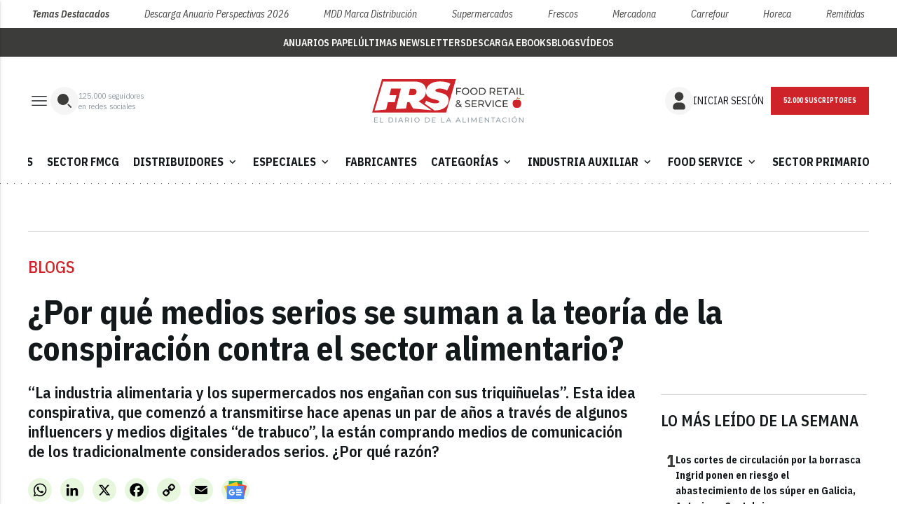

--- FILE ---
content_type: text/html; charset=utf-8
request_url: https://www.google.com/recaptcha/api2/anchor?ar=1&k=6LfGyOkrAAAAAES6Nb6hCeA77U8TXzaXH3lPdvqs&co=aHR0cHM6Ly93d3cuZm9vZHJldGFpbC5lczo0NDM.&hl=en&v=N67nZn4AqZkNcbeMu4prBgzg&size=normal&anchor-ms=20000&execute-ms=30000&cb=6kl8q1ozpwmy
body_size: 49538
content:
<!DOCTYPE HTML><html dir="ltr" lang="en"><head><meta http-equiv="Content-Type" content="text/html; charset=UTF-8">
<meta http-equiv="X-UA-Compatible" content="IE=edge">
<title>reCAPTCHA</title>
<style type="text/css">
/* cyrillic-ext */
@font-face {
  font-family: 'Roboto';
  font-style: normal;
  font-weight: 400;
  font-stretch: 100%;
  src: url(//fonts.gstatic.com/s/roboto/v48/KFO7CnqEu92Fr1ME7kSn66aGLdTylUAMa3GUBHMdazTgWw.woff2) format('woff2');
  unicode-range: U+0460-052F, U+1C80-1C8A, U+20B4, U+2DE0-2DFF, U+A640-A69F, U+FE2E-FE2F;
}
/* cyrillic */
@font-face {
  font-family: 'Roboto';
  font-style: normal;
  font-weight: 400;
  font-stretch: 100%;
  src: url(//fonts.gstatic.com/s/roboto/v48/KFO7CnqEu92Fr1ME7kSn66aGLdTylUAMa3iUBHMdazTgWw.woff2) format('woff2');
  unicode-range: U+0301, U+0400-045F, U+0490-0491, U+04B0-04B1, U+2116;
}
/* greek-ext */
@font-face {
  font-family: 'Roboto';
  font-style: normal;
  font-weight: 400;
  font-stretch: 100%;
  src: url(//fonts.gstatic.com/s/roboto/v48/KFO7CnqEu92Fr1ME7kSn66aGLdTylUAMa3CUBHMdazTgWw.woff2) format('woff2');
  unicode-range: U+1F00-1FFF;
}
/* greek */
@font-face {
  font-family: 'Roboto';
  font-style: normal;
  font-weight: 400;
  font-stretch: 100%;
  src: url(//fonts.gstatic.com/s/roboto/v48/KFO7CnqEu92Fr1ME7kSn66aGLdTylUAMa3-UBHMdazTgWw.woff2) format('woff2');
  unicode-range: U+0370-0377, U+037A-037F, U+0384-038A, U+038C, U+038E-03A1, U+03A3-03FF;
}
/* math */
@font-face {
  font-family: 'Roboto';
  font-style: normal;
  font-weight: 400;
  font-stretch: 100%;
  src: url(//fonts.gstatic.com/s/roboto/v48/KFO7CnqEu92Fr1ME7kSn66aGLdTylUAMawCUBHMdazTgWw.woff2) format('woff2');
  unicode-range: U+0302-0303, U+0305, U+0307-0308, U+0310, U+0312, U+0315, U+031A, U+0326-0327, U+032C, U+032F-0330, U+0332-0333, U+0338, U+033A, U+0346, U+034D, U+0391-03A1, U+03A3-03A9, U+03B1-03C9, U+03D1, U+03D5-03D6, U+03F0-03F1, U+03F4-03F5, U+2016-2017, U+2034-2038, U+203C, U+2040, U+2043, U+2047, U+2050, U+2057, U+205F, U+2070-2071, U+2074-208E, U+2090-209C, U+20D0-20DC, U+20E1, U+20E5-20EF, U+2100-2112, U+2114-2115, U+2117-2121, U+2123-214F, U+2190, U+2192, U+2194-21AE, U+21B0-21E5, U+21F1-21F2, U+21F4-2211, U+2213-2214, U+2216-22FF, U+2308-230B, U+2310, U+2319, U+231C-2321, U+2336-237A, U+237C, U+2395, U+239B-23B7, U+23D0, U+23DC-23E1, U+2474-2475, U+25AF, U+25B3, U+25B7, U+25BD, U+25C1, U+25CA, U+25CC, U+25FB, U+266D-266F, U+27C0-27FF, U+2900-2AFF, U+2B0E-2B11, U+2B30-2B4C, U+2BFE, U+3030, U+FF5B, U+FF5D, U+1D400-1D7FF, U+1EE00-1EEFF;
}
/* symbols */
@font-face {
  font-family: 'Roboto';
  font-style: normal;
  font-weight: 400;
  font-stretch: 100%;
  src: url(//fonts.gstatic.com/s/roboto/v48/KFO7CnqEu92Fr1ME7kSn66aGLdTylUAMaxKUBHMdazTgWw.woff2) format('woff2');
  unicode-range: U+0001-000C, U+000E-001F, U+007F-009F, U+20DD-20E0, U+20E2-20E4, U+2150-218F, U+2190, U+2192, U+2194-2199, U+21AF, U+21E6-21F0, U+21F3, U+2218-2219, U+2299, U+22C4-22C6, U+2300-243F, U+2440-244A, U+2460-24FF, U+25A0-27BF, U+2800-28FF, U+2921-2922, U+2981, U+29BF, U+29EB, U+2B00-2BFF, U+4DC0-4DFF, U+FFF9-FFFB, U+10140-1018E, U+10190-1019C, U+101A0, U+101D0-101FD, U+102E0-102FB, U+10E60-10E7E, U+1D2C0-1D2D3, U+1D2E0-1D37F, U+1F000-1F0FF, U+1F100-1F1AD, U+1F1E6-1F1FF, U+1F30D-1F30F, U+1F315, U+1F31C, U+1F31E, U+1F320-1F32C, U+1F336, U+1F378, U+1F37D, U+1F382, U+1F393-1F39F, U+1F3A7-1F3A8, U+1F3AC-1F3AF, U+1F3C2, U+1F3C4-1F3C6, U+1F3CA-1F3CE, U+1F3D4-1F3E0, U+1F3ED, U+1F3F1-1F3F3, U+1F3F5-1F3F7, U+1F408, U+1F415, U+1F41F, U+1F426, U+1F43F, U+1F441-1F442, U+1F444, U+1F446-1F449, U+1F44C-1F44E, U+1F453, U+1F46A, U+1F47D, U+1F4A3, U+1F4B0, U+1F4B3, U+1F4B9, U+1F4BB, U+1F4BF, U+1F4C8-1F4CB, U+1F4D6, U+1F4DA, U+1F4DF, U+1F4E3-1F4E6, U+1F4EA-1F4ED, U+1F4F7, U+1F4F9-1F4FB, U+1F4FD-1F4FE, U+1F503, U+1F507-1F50B, U+1F50D, U+1F512-1F513, U+1F53E-1F54A, U+1F54F-1F5FA, U+1F610, U+1F650-1F67F, U+1F687, U+1F68D, U+1F691, U+1F694, U+1F698, U+1F6AD, U+1F6B2, U+1F6B9-1F6BA, U+1F6BC, U+1F6C6-1F6CF, U+1F6D3-1F6D7, U+1F6E0-1F6EA, U+1F6F0-1F6F3, U+1F6F7-1F6FC, U+1F700-1F7FF, U+1F800-1F80B, U+1F810-1F847, U+1F850-1F859, U+1F860-1F887, U+1F890-1F8AD, U+1F8B0-1F8BB, U+1F8C0-1F8C1, U+1F900-1F90B, U+1F93B, U+1F946, U+1F984, U+1F996, U+1F9E9, U+1FA00-1FA6F, U+1FA70-1FA7C, U+1FA80-1FA89, U+1FA8F-1FAC6, U+1FACE-1FADC, U+1FADF-1FAE9, U+1FAF0-1FAF8, U+1FB00-1FBFF;
}
/* vietnamese */
@font-face {
  font-family: 'Roboto';
  font-style: normal;
  font-weight: 400;
  font-stretch: 100%;
  src: url(//fonts.gstatic.com/s/roboto/v48/KFO7CnqEu92Fr1ME7kSn66aGLdTylUAMa3OUBHMdazTgWw.woff2) format('woff2');
  unicode-range: U+0102-0103, U+0110-0111, U+0128-0129, U+0168-0169, U+01A0-01A1, U+01AF-01B0, U+0300-0301, U+0303-0304, U+0308-0309, U+0323, U+0329, U+1EA0-1EF9, U+20AB;
}
/* latin-ext */
@font-face {
  font-family: 'Roboto';
  font-style: normal;
  font-weight: 400;
  font-stretch: 100%;
  src: url(//fonts.gstatic.com/s/roboto/v48/KFO7CnqEu92Fr1ME7kSn66aGLdTylUAMa3KUBHMdazTgWw.woff2) format('woff2');
  unicode-range: U+0100-02BA, U+02BD-02C5, U+02C7-02CC, U+02CE-02D7, U+02DD-02FF, U+0304, U+0308, U+0329, U+1D00-1DBF, U+1E00-1E9F, U+1EF2-1EFF, U+2020, U+20A0-20AB, U+20AD-20C0, U+2113, U+2C60-2C7F, U+A720-A7FF;
}
/* latin */
@font-face {
  font-family: 'Roboto';
  font-style: normal;
  font-weight: 400;
  font-stretch: 100%;
  src: url(//fonts.gstatic.com/s/roboto/v48/KFO7CnqEu92Fr1ME7kSn66aGLdTylUAMa3yUBHMdazQ.woff2) format('woff2');
  unicode-range: U+0000-00FF, U+0131, U+0152-0153, U+02BB-02BC, U+02C6, U+02DA, U+02DC, U+0304, U+0308, U+0329, U+2000-206F, U+20AC, U+2122, U+2191, U+2193, U+2212, U+2215, U+FEFF, U+FFFD;
}
/* cyrillic-ext */
@font-face {
  font-family: 'Roboto';
  font-style: normal;
  font-weight: 500;
  font-stretch: 100%;
  src: url(//fonts.gstatic.com/s/roboto/v48/KFO7CnqEu92Fr1ME7kSn66aGLdTylUAMa3GUBHMdazTgWw.woff2) format('woff2');
  unicode-range: U+0460-052F, U+1C80-1C8A, U+20B4, U+2DE0-2DFF, U+A640-A69F, U+FE2E-FE2F;
}
/* cyrillic */
@font-face {
  font-family: 'Roboto';
  font-style: normal;
  font-weight: 500;
  font-stretch: 100%;
  src: url(//fonts.gstatic.com/s/roboto/v48/KFO7CnqEu92Fr1ME7kSn66aGLdTylUAMa3iUBHMdazTgWw.woff2) format('woff2');
  unicode-range: U+0301, U+0400-045F, U+0490-0491, U+04B0-04B1, U+2116;
}
/* greek-ext */
@font-face {
  font-family: 'Roboto';
  font-style: normal;
  font-weight: 500;
  font-stretch: 100%;
  src: url(//fonts.gstatic.com/s/roboto/v48/KFO7CnqEu92Fr1ME7kSn66aGLdTylUAMa3CUBHMdazTgWw.woff2) format('woff2');
  unicode-range: U+1F00-1FFF;
}
/* greek */
@font-face {
  font-family: 'Roboto';
  font-style: normal;
  font-weight: 500;
  font-stretch: 100%;
  src: url(//fonts.gstatic.com/s/roboto/v48/KFO7CnqEu92Fr1ME7kSn66aGLdTylUAMa3-UBHMdazTgWw.woff2) format('woff2');
  unicode-range: U+0370-0377, U+037A-037F, U+0384-038A, U+038C, U+038E-03A1, U+03A3-03FF;
}
/* math */
@font-face {
  font-family: 'Roboto';
  font-style: normal;
  font-weight: 500;
  font-stretch: 100%;
  src: url(//fonts.gstatic.com/s/roboto/v48/KFO7CnqEu92Fr1ME7kSn66aGLdTylUAMawCUBHMdazTgWw.woff2) format('woff2');
  unicode-range: U+0302-0303, U+0305, U+0307-0308, U+0310, U+0312, U+0315, U+031A, U+0326-0327, U+032C, U+032F-0330, U+0332-0333, U+0338, U+033A, U+0346, U+034D, U+0391-03A1, U+03A3-03A9, U+03B1-03C9, U+03D1, U+03D5-03D6, U+03F0-03F1, U+03F4-03F5, U+2016-2017, U+2034-2038, U+203C, U+2040, U+2043, U+2047, U+2050, U+2057, U+205F, U+2070-2071, U+2074-208E, U+2090-209C, U+20D0-20DC, U+20E1, U+20E5-20EF, U+2100-2112, U+2114-2115, U+2117-2121, U+2123-214F, U+2190, U+2192, U+2194-21AE, U+21B0-21E5, U+21F1-21F2, U+21F4-2211, U+2213-2214, U+2216-22FF, U+2308-230B, U+2310, U+2319, U+231C-2321, U+2336-237A, U+237C, U+2395, U+239B-23B7, U+23D0, U+23DC-23E1, U+2474-2475, U+25AF, U+25B3, U+25B7, U+25BD, U+25C1, U+25CA, U+25CC, U+25FB, U+266D-266F, U+27C0-27FF, U+2900-2AFF, U+2B0E-2B11, U+2B30-2B4C, U+2BFE, U+3030, U+FF5B, U+FF5D, U+1D400-1D7FF, U+1EE00-1EEFF;
}
/* symbols */
@font-face {
  font-family: 'Roboto';
  font-style: normal;
  font-weight: 500;
  font-stretch: 100%;
  src: url(//fonts.gstatic.com/s/roboto/v48/KFO7CnqEu92Fr1ME7kSn66aGLdTylUAMaxKUBHMdazTgWw.woff2) format('woff2');
  unicode-range: U+0001-000C, U+000E-001F, U+007F-009F, U+20DD-20E0, U+20E2-20E4, U+2150-218F, U+2190, U+2192, U+2194-2199, U+21AF, U+21E6-21F0, U+21F3, U+2218-2219, U+2299, U+22C4-22C6, U+2300-243F, U+2440-244A, U+2460-24FF, U+25A0-27BF, U+2800-28FF, U+2921-2922, U+2981, U+29BF, U+29EB, U+2B00-2BFF, U+4DC0-4DFF, U+FFF9-FFFB, U+10140-1018E, U+10190-1019C, U+101A0, U+101D0-101FD, U+102E0-102FB, U+10E60-10E7E, U+1D2C0-1D2D3, U+1D2E0-1D37F, U+1F000-1F0FF, U+1F100-1F1AD, U+1F1E6-1F1FF, U+1F30D-1F30F, U+1F315, U+1F31C, U+1F31E, U+1F320-1F32C, U+1F336, U+1F378, U+1F37D, U+1F382, U+1F393-1F39F, U+1F3A7-1F3A8, U+1F3AC-1F3AF, U+1F3C2, U+1F3C4-1F3C6, U+1F3CA-1F3CE, U+1F3D4-1F3E0, U+1F3ED, U+1F3F1-1F3F3, U+1F3F5-1F3F7, U+1F408, U+1F415, U+1F41F, U+1F426, U+1F43F, U+1F441-1F442, U+1F444, U+1F446-1F449, U+1F44C-1F44E, U+1F453, U+1F46A, U+1F47D, U+1F4A3, U+1F4B0, U+1F4B3, U+1F4B9, U+1F4BB, U+1F4BF, U+1F4C8-1F4CB, U+1F4D6, U+1F4DA, U+1F4DF, U+1F4E3-1F4E6, U+1F4EA-1F4ED, U+1F4F7, U+1F4F9-1F4FB, U+1F4FD-1F4FE, U+1F503, U+1F507-1F50B, U+1F50D, U+1F512-1F513, U+1F53E-1F54A, U+1F54F-1F5FA, U+1F610, U+1F650-1F67F, U+1F687, U+1F68D, U+1F691, U+1F694, U+1F698, U+1F6AD, U+1F6B2, U+1F6B9-1F6BA, U+1F6BC, U+1F6C6-1F6CF, U+1F6D3-1F6D7, U+1F6E0-1F6EA, U+1F6F0-1F6F3, U+1F6F7-1F6FC, U+1F700-1F7FF, U+1F800-1F80B, U+1F810-1F847, U+1F850-1F859, U+1F860-1F887, U+1F890-1F8AD, U+1F8B0-1F8BB, U+1F8C0-1F8C1, U+1F900-1F90B, U+1F93B, U+1F946, U+1F984, U+1F996, U+1F9E9, U+1FA00-1FA6F, U+1FA70-1FA7C, U+1FA80-1FA89, U+1FA8F-1FAC6, U+1FACE-1FADC, U+1FADF-1FAE9, U+1FAF0-1FAF8, U+1FB00-1FBFF;
}
/* vietnamese */
@font-face {
  font-family: 'Roboto';
  font-style: normal;
  font-weight: 500;
  font-stretch: 100%;
  src: url(//fonts.gstatic.com/s/roboto/v48/KFO7CnqEu92Fr1ME7kSn66aGLdTylUAMa3OUBHMdazTgWw.woff2) format('woff2');
  unicode-range: U+0102-0103, U+0110-0111, U+0128-0129, U+0168-0169, U+01A0-01A1, U+01AF-01B0, U+0300-0301, U+0303-0304, U+0308-0309, U+0323, U+0329, U+1EA0-1EF9, U+20AB;
}
/* latin-ext */
@font-face {
  font-family: 'Roboto';
  font-style: normal;
  font-weight: 500;
  font-stretch: 100%;
  src: url(//fonts.gstatic.com/s/roboto/v48/KFO7CnqEu92Fr1ME7kSn66aGLdTylUAMa3KUBHMdazTgWw.woff2) format('woff2');
  unicode-range: U+0100-02BA, U+02BD-02C5, U+02C7-02CC, U+02CE-02D7, U+02DD-02FF, U+0304, U+0308, U+0329, U+1D00-1DBF, U+1E00-1E9F, U+1EF2-1EFF, U+2020, U+20A0-20AB, U+20AD-20C0, U+2113, U+2C60-2C7F, U+A720-A7FF;
}
/* latin */
@font-face {
  font-family: 'Roboto';
  font-style: normal;
  font-weight: 500;
  font-stretch: 100%;
  src: url(//fonts.gstatic.com/s/roboto/v48/KFO7CnqEu92Fr1ME7kSn66aGLdTylUAMa3yUBHMdazQ.woff2) format('woff2');
  unicode-range: U+0000-00FF, U+0131, U+0152-0153, U+02BB-02BC, U+02C6, U+02DA, U+02DC, U+0304, U+0308, U+0329, U+2000-206F, U+20AC, U+2122, U+2191, U+2193, U+2212, U+2215, U+FEFF, U+FFFD;
}
/* cyrillic-ext */
@font-face {
  font-family: 'Roboto';
  font-style: normal;
  font-weight: 900;
  font-stretch: 100%;
  src: url(//fonts.gstatic.com/s/roboto/v48/KFO7CnqEu92Fr1ME7kSn66aGLdTylUAMa3GUBHMdazTgWw.woff2) format('woff2');
  unicode-range: U+0460-052F, U+1C80-1C8A, U+20B4, U+2DE0-2DFF, U+A640-A69F, U+FE2E-FE2F;
}
/* cyrillic */
@font-face {
  font-family: 'Roboto';
  font-style: normal;
  font-weight: 900;
  font-stretch: 100%;
  src: url(//fonts.gstatic.com/s/roboto/v48/KFO7CnqEu92Fr1ME7kSn66aGLdTylUAMa3iUBHMdazTgWw.woff2) format('woff2');
  unicode-range: U+0301, U+0400-045F, U+0490-0491, U+04B0-04B1, U+2116;
}
/* greek-ext */
@font-face {
  font-family: 'Roboto';
  font-style: normal;
  font-weight: 900;
  font-stretch: 100%;
  src: url(//fonts.gstatic.com/s/roboto/v48/KFO7CnqEu92Fr1ME7kSn66aGLdTylUAMa3CUBHMdazTgWw.woff2) format('woff2');
  unicode-range: U+1F00-1FFF;
}
/* greek */
@font-face {
  font-family: 'Roboto';
  font-style: normal;
  font-weight: 900;
  font-stretch: 100%;
  src: url(//fonts.gstatic.com/s/roboto/v48/KFO7CnqEu92Fr1ME7kSn66aGLdTylUAMa3-UBHMdazTgWw.woff2) format('woff2');
  unicode-range: U+0370-0377, U+037A-037F, U+0384-038A, U+038C, U+038E-03A1, U+03A3-03FF;
}
/* math */
@font-face {
  font-family: 'Roboto';
  font-style: normal;
  font-weight: 900;
  font-stretch: 100%;
  src: url(//fonts.gstatic.com/s/roboto/v48/KFO7CnqEu92Fr1ME7kSn66aGLdTylUAMawCUBHMdazTgWw.woff2) format('woff2');
  unicode-range: U+0302-0303, U+0305, U+0307-0308, U+0310, U+0312, U+0315, U+031A, U+0326-0327, U+032C, U+032F-0330, U+0332-0333, U+0338, U+033A, U+0346, U+034D, U+0391-03A1, U+03A3-03A9, U+03B1-03C9, U+03D1, U+03D5-03D6, U+03F0-03F1, U+03F4-03F5, U+2016-2017, U+2034-2038, U+203C, U+2040, U+2043, U+2047, U+2050, U+2057, U+205F, U+2070-2071, U+2074-208E, U+2090-209C, U+20D0-20DC, U+20E1, U+20E5-20EF, U+2100-2112, U+2114-2115, U+2117-2121, U+2123-214F, U+2190, U+2192, U+2194-21AE, U+21B0-21E5, U+21F1-21F2, U+21F4-2211, U+2213-2214, U+2216-22FF, U+2308-230B, U+2310, U+2319, U+231C-2321, U+2336-237A, U+237C, U+2395, U+239B-23B7, U+23D0, U+23DC-23E1, U+2474-2475, U+25AF, U+25B3, U+25B7, U+25BD, U+25C1, U+25CA, U+25CC, U+25FB, U+266D-266F, U+27C0-27FF, U+2900-2AFF, U+2B0E-2B11, U+2B30-2B4C, U+2BFE, U+3030, U+FF5B, U+FF5D, U+1D400-1D7FF, U+1EE00-1EEFF;
}
/* symbols */
@font-face {
  font-family: 'Roboto';
  font-style: normal;
  font-weight: 900;
  font-stretch: 100%;
  src: url(//fonts.gstatic.com/s/roboto/v48/KFO7CnqEu92Fr1ME7kSn66aGLdTylUAMaxKUBHMdazTgWw.woff2) format('woff2');
  unicode-range: U+0001-000C, U+000E-001F, U+007F-009F, U+20DD-20E0, U+20E2-20E4, U+2150-218F, U+2190, U+2192, U+2194-2199, U+21AF, U+21E6-21F0, U+21F3, U+2218-2219, U+2299, U+22C4-22C6, U+2300-243F, U+2440-244A, U+2460-24FF, U+25A0-27BF, U+2800-28FF, U+2921-2922, U+2981, U+29BF, U+29EB, U+2B00-2BFF, U+4DC0-4DFF, U+FFF9-FFFB, U+10140-1018E, U+10190-1019C, U+101A0, U+101D0-101FD, U+102E0-102FB, U+10E60-10E7E, U+1D2C0-1D2D3, U+1D2E0-1D37F, U+1F000-1F0FF, U+1F100-1F1AD, U+1F1E6-1F1FF, U+1F30D-1F30F, U+1F315, U+1F31C, U+1F31E, U+1F320-1F32C, U+1F336, U+1F378, U+1F37D, U+1F382, U+1F393-1F39F, U+1F3A7-1F3A8, U+1F3AC-1F3AF, U+1F3C2, U+1F3C4-1F3C6, U+1F3CA-1F3CE, U+1F3D4-1F3E0, U+1F3ED, U+1F3F1-1F3F3, U+1F3F5-1F3F7, U+1F408, U+1F415, U+1F41F, U+1F426, U+1F43F, U+1F441-1F442, U+1F444, U+1F446-1F449, U+1F44C-1F44E, U+1F453, U+1F46A, U+1F47D, U+1F4A3, U+1F4B0, U+1F4B3, U+1F4B9, U+1F4BB, U+1F4BF, U+1F4C8-1F4CB, U+1F4D6, U+1F4DA, U+1F4DF, U+1F4E3-1F4E6, U+1F4EA-1F4ED, U+1F4F7, U+1F4F9-1F4FB, U+1F4FD-1F4FE, U+1F503, U+1F507-1F50B, U+1F50D, U+1F512-1F513, U+1F53E-1F54A, U+1F54F-1F5FA, U+1F610, U+1F650-1F67F, U+1F687, U+1F68D, U+1F691, U+1F694, U+1F698, U+1F6AD, U+1F6B2, U+1F6B9-1F6BA, U+1F6BC, U+1F6C6-1F6CF, U+1F6D3-1F6D7, U+1F6E0-1F6EA, U+1F6F0-1F6F3, U+1F6F7-1F6FC, U+1F700-1F7FF, U+1F800-1F80B, U+1F810-1F847, U+1F850-1F859, U+1F860-1F887, U+1F890-1F8AD, U+1F8B0-1F8BB, U+1F8C0-1F8C1, U+1F900-1F90B, U+1F93B, U+1F946, U+1F984, U+1F996, U+1F9E9, U+1FA00-1FA6F, U+1FA70-1FA7C, U+1FA80-1FA89, U+1FA8F-1FAC6, U+1FACE-1FADC, U+1FADF-1FAE9, U+1FAF0-1FAF8, U+1FB00-1FBFF;
}
/* vietnamese */
@font-face {
  font-family: 'Roboto';
  font-style: normal;
  font-weight: 900;
  font-stretch: 100%;
  src: url(//fonts.gstatic.com/s/roboto/v48/KFO7CnqEu92Fr1ME7kSn66aGLdTylUAMa3OUBHMdazTgWw.woff2) format('woff2');
  unicode-range: U+0102-0103, U+0110-0111, U+0128-0129, U+0168-0169, U+01A0-01A1, U+01AF-01B0, U+0300-0301, U+0303-0304, U+0308-0309, U+0323, U+0329, U+1EA0-1EF9, U+20AB;
}
/* latin-ext */
@font-face {
  font-family: 'Roboto';
  font-style: normal;
  font-weight: 900;
  font-stretch: 100%;
  src: url(//fonts.gstatic.com/s/roboto/v48/KFO7CnqEu92Fr1ME7kSn66aGLdTylUAMa3KUBHMdazTgWw.woff2) format('woff2');
  unicode-range: U+0100-02BA, U+02BD-02C5, U+02C7-02CC, U+02CE-02D7, U+02DD-02FF, U+0304, U+0308, U+0329, U+1D00-1DBF, U+1E00-1E9F, U+1EF2-1EFF, U+2020, U+20A0-20AB, U+20AD-20C0, U+2113, U+2C60-2C7F, U+A720-A7FF;
}
/* latin */
@font-face {
  font-family: 'Roboto';
  font-style: normal;
  font-weight: 900;
  font-stretch: 100%;
  src: url(//fonts.gstatic.com/s/roboto/v48/KFO7CnqEu92Fr1ME7kSn66aGLdTylUAMa3yUBHMdazQ.woff2) format('woff2');
  unicode-range: U+0000-00FF, U+0131, U+0152-0153, U+02BB-02BC, U+02C6, U+02DA, U+02DC, U+0304, U+0308, U+0329, U+2000-206F, U+20AC, U+2122, U+2191, U+2193, U+2212, U+2215, U+FEFF, U+FFFD;
}

</style>
<link rel="stylesheet" type="text/css" href="https://www.gstatic.com/recaptcha/releases/N67nZn4AqZkNcbeMu4prBgzg/styles__ltr.css">
<script nonce="8fk31oRzYV3mI2C99xTqkw" type="text/javascript">window['__recaptcha_api'] = 'https://www.google.com/recaptcha/api2/';</script>
<script type="text/javascript" src="https://www.gstatic.com/recaptcha/releases/N67nZn4AqZkNcbeMu4prBgzg/recaptcha__en.js" nonce="8fk31oRzYV3mI2C99xTqkw">
      
    </script></head>
<body><div id="rc-anchor-alert" class="rc-anchor-alert"></div>
<input type="hidden" id="recaptcha-token" value="[base64]">
<script type="text/javascript" nonce="8fk31oRzYV3mI2C99xTqkw">
      recaptcha.anchor.Main.init("[\x22ainput\x22,[\x22bgdata\x22,\x22\x22,\[base64]/[base64]/[base64]/ZyhXLGgpOnEoW04sMjEsbF0sVywwKSxoKSxmYWxzZSxmYWxzZSl9Y2F0Y2goayl7RygzNTgsVyk/[base64]/[base64]/[base64]/[base64]/[base64]/[base64]/[base64]/bmV3IEJbT10oRFswXSk6dz09Mj9uZXcgQltPXShEWzBdLERbMV0pOnc9PTM/bmV3IEJbT10oRFswXSxEWzFdLERbMl0pOnc9PTQ/[base64]/[base64]/[base64]/[base64]/[base64]\\u003d\x22,\[base64]\\u003d\\u003d\x22,\x22w44tw4/CmcK1wrcew5/DrMOdw4nDllF8djNscCxFOQrDh8Odw73CicOsZA5wEBfCq8KyOmRYw6BJSltGw6QpahtIIMK7w7HCsgEQdsO2ZsORV8Kmw55iw73DvRt3w6/DtsO2bcKYBcK1E8ObwowCdD7Cg2nCiMKpRMObGD/DhUEhED11wqcuw7TDmMKyw7VjVcOzwoxjw5PCoghVwofDiQDDp8OdFANbwqlGD15Hw5DCjXvDncKkJ8KPXAsDZMOfwofCtxrCjcKISsKVwqTCiULDvlgSPMKyLGXCo8KwwokawqzDvGHDrkFkw7dbYDTDhMK4EMOjw5fDoCtKTBVCW8K0RsKkMh/CuMORA8KFw7VrR8KJwqFresKBwoolREfDmcOow4vCo8OZw6o+XT1wwpnDiHIOSXLCmiM6wptFwoTDvHpewpcwES1Kw6c0wrbDi8Kgw5PDjxR2wp4bF8KQw7UCCMKywrDCg8KsecKsw4c/SFcZw5TDpsOnfTrDn8Kiw6B8w7nDkm0GwrFFSsKzwrLCtcKqDcKGFBTCtRVva1DCksKrM2TDmUTDmMK0wr/[base64]/wq/[base64]/CmMKGX2fDjzfDhXnCi04dw45YYi/[base64]/CmGVPKT7DpVzDjcK5IQxRDUjDmGdIw6wKwrrClMOdwpnDikDDvcKWK8ODw6TCmzwxwq/CpkfDogcTemzDkjdHwqweNMOZw49/[base64]/DoFjDhy3DsMOlw6x9wrgHwpDClMKAw57CjUdSw7wmNMK/wrrDuMKcwqXCoTYYRsKOQsKEwroHMD3DmMOJwr4nI8KkZMOfHHPDpsKOw4BEEGVlTwPCtnPDhMKxOR7DtFJdw6TCsRXDojvDosKxImLDhF3Cg8KbGGs2wosfw7MlN8OjUlFLw4nClXnCgsK8Fl/CgwvDojVYwqzDgEvCjMKgwp7Cozsda8K6UsO1wq9kRMKUw58cS8OVwq/[base64]/[base64]/CgcKLEMOCdmPCs8O2w5rDmMKSw4vDq0xsw5FAciwXw5tBWmEkPVbDr8OTCUjCgmrDmGvDoMOLIknCs8KdHB3CskrCq0lzM8OLwoLClWDDl0EXJ2zDllHDq8KywrURFGgjSMO3csKiwqPCmMOlCyLDhQTDmcOCK8O0wo/[base64]/DnsKAexXDlcOywo3DlsKfw4wobC4Hw48gF8O0TsOdCV/Cn8KuwqnCssK4McOJwr8hJsOHwoDCrcKJw7p0KMKFX8KdWy3Cn8OWw7sOwo1HwqPDo2HCjcO6w4HCiiTDlMKJwonDm8KfHMO1Ek9Uw4jDnk15WsOTwonDo8OYwrfCtMKDVcOyw73DmMKMJcOpwpjDjcK5w7nDg0gXI2t7w4TDuD/CjmIww4QuGRVhwokracOxwrICw4vDqsKhOcK6NShcIVfCpMORCSdnVsOuwoQ9IsOOw6/DvFgYS8KAF8OQw4DDljzDvsOBwoxhCsOjw6bDqVMtwrHCq8OiwqllXCNOWcKDdTDCggk4wrAOwrPCuRDDn17Dh8Kqw7VSwoDCvDvDlcKbw6XDgXnDpsKwbsOwwpAMUWjCjMKkTD0zwrppw5LCoMKOw73CpsOTR8KswrdnTATDq8O/UcKpQ8O1acO7wrjCuSzCi8KewrbClVZjamwKw6FVTxrDkcKOKXszHV5Fw6lRw43CkcO+NSDCn8O0FDXDj8Oww7bCrVHChMK3RsKFXcOywocVwoQNw7/DvzzDuFPCl8KGw6VLc2hRF8K9woPDtnDDuMKAIWrDk1UzwoLCvsOhwoQ8w7/CtcKJwo/DvAnCklYcVUfCoTstS8KresOcw7E4XcKRbsOPGl05w5HChMOjJD/CqcKOwrILTG7DtcOIw71+w48HPsOMR8K0LALClXFuM8Knw4XCkhdafsOYA8K6w4A6XcOLwpgtH3whw6UzNkrCnMO2w7EYbSjDolFBeRzCuBVYKcOMwqnCoRU8w7nDhcKDw7AeCMKow4jDs8O1GcOYwqbDgjfDu0wlVsKwwp8iw4p3NMKyw5U/WcKSw5XCtlx4O2vDiggXT3dMw4LCizvChsO3w6rDoXZ1H8K3ZxzCrFHDkhTDpVzDpVPDo8K/w6nDkipSwo5RAsOowrTCrEjCo8OAfsOgw6/[base64]/DjMORDU/CqsOUa8O9w5dVw6vDlMOQwrXCm8OWw5nDhcKpEMKIeCrDqcKFbzIKw7vDox3CiMOnKsKUwq99wqDDtsOTw6QAw7/CiXA7F8Orw74pIXE/f2UwG2AOB8Oaw6NGKFrDr0vDrhB6BzjCkcOew7wUFnJ0w5BafhkmChdmwr9Lw4onw5UCwpnCnF/[base64]/JcOdw7vDgzvDqXInSMOkw7DCrBbDqyQywrLDosOpw4zCtcK6KGnClsKawroAw4LCnMO5w6HDnFrDu8KywqvDoTzCr8KEw7fDpVLDn8K2dyDCh8KawpLDsVbDnA/[base64]/wo3Dk8Khw4LDjBLDm2wCw6HChsO3wr87w5XCncOtIMKZCMOFw4nCgsKYLjIuLEjCqsO4HsOHwpkjIcKOJm3DlsOCNsK6CTTCkU/CgsOyw5XCn2LCrsK1CcOaw5nCuz0bJzLCqzIKwpDDrcKhR8OzUcKdGsKpwr3DsWPCs8KDwonDrsKtF1VIw7fCpMOdwq3CmDovXcOVw7fCmT0Bwr/Du8Kow6zDvsOhworDlMOfNMOvworCjSPDiHnDkgYnwo9OwpTCj0cywr/DrsKow6rDkTlmMRBwLMObSsKKS8Ojb8K2dxNRwqAww4wwwoZhcHfCkTx7DcKPLcOAw5gIwqbCq8KLfhzCkXcOw6U/[base64]/w6/Dg8K5MMObWcOmwpjCsTzDgSFuOmnDq8O6I8O1wq/CgG7DrcK3w7hqw4PCmWjDu2vClMO/a8Obw6E6XMOow4vDkMO1w4ZHw6zDgWLCtg5DYREfSHExWcOrTyDClR7DmMKTwr3CmsOpwrglw4TCuFFswoZRw6XDmcOBUD0BNsKbacOQesObw6PDmcOsw6XDimPDqQNhKcO5D8K7dcOEE8O3w5rDonATwpPDl2F/wocHw60Ew7/DosK9wqPCnV7Cr0nDqMOkNzXDkirCnsOPHlN4w6piw5DDvMOOw519HTzCicOrGEp/[base64]/Dr8OvQ8OCWsKow401U8K0w4TCglBjw48cVwosKsOJUjPCuXwnAcOPYMO6w6rDhQvDh0LCu0kbw5PDsEkXwrrClg5FPj/DlMO9w6U6w6FAFRbCp2Rlwr/CkHwTGkzDgsOewqzDkD0SOsKiw4FEwoPCocKxw5LCpsOeY8O1w6RDB8KpdsKOX8KeYDB3w7LCucK/a8OiYAl4VsKvJzfDj8OBw4gvRQnDpXzCuQ3ClcOfw73DnAHCmQzCo8OPwqUnw4EBwrUiwrnCscKtwq/CoDZww5hmTULDrcKAwoZae382eWV/QWHDosOVfi4eWT1NY8O6P8OSC8KQeBHCosOAJg7DkMKJP8K2w6jDgTN/ISI4wo0HWMORwpnDlSsgVMO5bz7DmcKXwpMEw69md8OzPk/DoATCiH0cw6cPwo/DvsKRw4vCnnoYIV9VWcOCAsOEf8Oow6bDgCxPwqDCtsKrdjBhZMO/WMO1wofDscOjEBbDqsKcw5Jgw50qQxfDqsKJQwbCoWkSw5/CpsKzV8KdwpPDgEoew4/DqsKCGMKbccOfwpo4d1TCtzNocUIbw4PCuHUhAsK5w4TCm2XCk8OFwo9uMy7CtmHCnMKjwpJwF2x1wohiRGXCohnDrsOjVHtEwonDrjUsYVk1RkE+QyTDqzxrw5Q/w64eDsKZw45GfcO5R8KvwqhKw5IPUwNjw4TDkkFjw61RI8OGw4cWw5bDgnbCl20ZZcOSwoRVwpphWsKgwq3DsyDDkAbDp8KUw7rDlVZAXHJkwqHDtBUTw4XCnRvConXCkEB8wogDS8OXw418woRKw6dnLMKNw73Dh8Kyw6h/C2XDhMOrfCtdEMOYTMOIMlzDrsOHMsOQACZAIsKjA1LDg8KFw7bDsMK1HDTDmMKow7/[base64]/Ckg8ZRRp0w7hGwrwKEcKUw47CrsKhYHYCwpl0ZwjCscOmwoExwr1Ww4DChmrDs8K7QgXCoX0vTcOYXF3DtSkwOcKqw7tIbVsiAcOZw5hgGMOeE8O9FltmLFvDvMOwJ8KbMXbCscOVQi3DjFjDoC8qw5PCgX9JbMK6wprDgUZcMB0/[base64]/[base64]/w7bCsXdGX8OQwpvCrsKPGXnDqWJ8M8OHKWxNw5LDosOgRFnDiXQhYcOywqNrQm1iYyDDvcKyw7JHYsO9MnDCjRDCpsKIw6Vyw5ElwqTDkUrCtVU5wqbDqcOpwqRRPMOSa8OsAwrCq8KEInYNwrdEBGs+QGzCvMK1w68JMlFWP8Kuwq7CkH/Dv8Ksw4J9w59hwqrDqsOVXXduWcKwFjrCrWzDhMKUw68FL0HCisOAa2vDkMOyw7sJw4xiwqdjJHTDlsOna8KSHcKWfHV/wprDplZ1CSvCnnRCDMK7ATp7wpfCsMKfNGjDkcK4G8KYwoPCmMOaLMOxwo8YwpPDu8KRBsOgw63CkMK+bMK8J17CthnCsws9EcKTw4zDvMK+w4NBw5gCAcKDw49rGHDDhyZuNsOfDcKxXRcew444XMOwfsOiwpDCtMKAwrMqTXnClcKswqrCnj/CvTvDkcOwS8Olwq7DsjrDuHvDqjfCky8aw6hLZMOWwqHCicOCw4pnwpjDrsOZRzRew55/cMOnd0ZYwoQmw73CpFVdcXfDlzvCisOVw4ZxY8OUwrIVw7oOw6jDvcKfIF9Wwq7Ct1UedcO0EcKJGMOIwrbCs38vecKLwoDCt8O/[base64]/CmFAxOQchw6klQcO7J8Ktw4LDgQLDuVPDu2dQTH0wwocoLMKCwodTwqovU2geacOAYQXCtsOHfwAkwqXChDjCpknCm2/Clm5Bblovw4NPw5/DqnbCq0fDl8K1w6ALwpvCkR0sHhMVwrHCgUtVPxY1Q2TCksOiw40Xw6wCw4NBMsKRf8Omw5wQw5cES1XDpMOUw4lkw7/Clh1jwoQvRMKAw4HDu8KhZ8K/cnXCvMKLw5zDnxVlF0YWwpc/NcKNAsKWfRfCjsOBw4/DtMOkGsOfBUMAOW1cwpPClwsQw53DgVfCgXURwr3Cn8OUw5/CiS7Dk8K1QFNMN8KGw6PChn1PwqTCvsO0wqHDt8KENmrCkCJiIzhOXkjDgjDCvXTDkH4awo4fw7rDjMOCQFsFw6/DnMOJw58fRFrDqcKVDcKxR8OLQsK/wol2VXA3w5tiw5XDqnnDuMK/WsKCw43DpMKyw77CiFNAa0RCw4tzC8Kow48nDRzDvQfCj8Orw4rDscKlw7zCrsK4M3PCscK/wr3CilfCh8OFGlzDosO+wqfDoGHCjgwlwogdw4TDhcKZX1xlBXvDlMO2w6DCg8KUccOEWcK9BMOrdcKjNMO6SyDClj1BI8KJwrnDnsKywozCsE48NcK4wrTDn8KiR3tgwqLDmsKxM3jDuSsibHfDnRR9dsOsRR/DjAgyfnXCrcKbegPDq2cxwrooA8OjIMOCw7HDv8O0w5wpwonCv2PCj8Khwo/[base64]/DiiPCnwpoMV/Dv0bCisO5wpVdwqnCkDHDn8Ogwp/CpcOzWwhyw7PCssO3SMKaw7fDuyfDmC7CtsOXwojCrsKpGTnDpmnCqg7DnMKYDcKCIGZ/[base64]/DljZzwo1gw5TDsHLCvwwcTcOwRX1+w43Cl8OtO3DCnW/Cp8Oew4RewqMrw5xZSQzCpGfCvsOYw6wjwoEgaSguw7A4ZsO6b8O0PMONwrY+wofDpisgwovDiMKvYEPCs8Kkw7Z4w73CpsKYD8OscAHCpgHDuhPCvWnClSDDpVZuwohQwp/DlcO6w6Aswo0SPcOgJ29dw7HCjcOAw7zDpGhSwp0vw4LCrsK+w6FcaV/CgcKMVsOYw7wfw6jCkcK/LcKyNFd8w6IdAlo8w5zDpmzDuhnDkcKKw6krG0DDqMKGIcOXwr5yZmfDusK+HMKCw73Co8OpesKPBTEiH8OfNhACwqzCh8KrPsOuw6g8PcKwWWsWSnpswp8dRsKAw5rDjXDCpD7CvQ8fwqXCvcOLw5/CpcOwWsOYRSUHwqUaw481XcOWw455DDBow79zZlUBEsKXw5TCvcONZ8OIwofDjgDDgQbCkgvCpBkTecKqw58Dwpoxw6Ymw75bw6PCmy/DiFBTPwVDbhbDh8KWfMOMY0XCmsKtw65JKAQ/KMOuwpQbLUsxwrNzMMKpwoBEPQ3Cv1rDosK0w6x3YcKUGsO0wprClMKiwqIEF8KGU8OsYcKWw7ERUsOIR10gF8OpIT7DiMKiw4VSHcKhFnfDncK3wqrDhsKhwp5KU2B4KRYnwqfCn00mw6gxNHzDmgfDiMKULsOww6/DqxhnQkbCpl/DplnDpcO3LcOsw7LDviTDqifDssOPMUUmUsKGesK1NlMBJyZLwqbCnGFiw67CmMKqw64zwrzCrsOWw4ctGggUC8KTwq7DtwtIRcO3HgoKGiogw400DsKFwoHDtD5mZGdtX8K9w74ew5dBwr3CmsOgwqMYbMKGRsOkNxfDsMOUwoV1SMK/CDo6fcOZN3LDrx41wromH8ONDMOfwq1aeTElW8KaHTfDngdKQwXCv2DCmWVGc8Olw77Ck8KXTyJpwrlnwrVUwrBKQRMMwqowworCm3zDgcKsJRQ1EcOUKTkww5I6fXk5DSUYWwIFFcOmWsODbsOyLlnCpQTDgl5pwo8Mex0rwpXDtsKnw5/Dt8KXYWrDnkVBwpdXw41VScObEgLDlxQKMcOFIMKdw5zDhMKqbGh3ZcOVF3lew5jDrVE5OTt1c2QVenMzKsKmK8OMwrxUPMOOD8OHJ8KTB8OkP8OwIcK9HsOfw7ZbwqEXYMOMw6h7VBMyEnF6HcK/PgJrHAhwwobDtcK8w4RIw4M/w74gwqtRDiVHb1PDiMKRw4A+YlTCj8ONW8Kowr3DhcOcGcOjWQfDkxrCrwtww7LCvcORLXTCgsOOYcOBw5w0w7fCqREowrR8EE8ywr7Duk7CvcOrEcO4w7fCgMO/[base64]/CucKww5hlGA7CtsOWw43CiSF0E05uwqbDjDkZwqTDhDHDqMKCwp4BJAbCusKheR/DpsOdAWLCjgnCuWBNccKNw6HDi8K2wpd9c8K9H8Kdw5cgwrbCqmdBScOtdMOtRi0aw5fDjkRhwqU0KMKecMOWP2vDrh0jIMOZw7PCrTTCusOoSMOVeEE8A3IXw7NwAj/DhVQdw6PDj2PCvVZgGzDDmQXDhMOEwpoow6bDr8KkDcOmXj5qXMOjwqIEaEnCkcKZYMKLwpPCuFFOLcOow4w2bsK5w4RFUT1Xwp9Jw5DDlhNLfsOiw5HDisObDcO3wqh/woVkwqlxw7BjLwYIwpPCj8OrfgHCuDsJfcOIEsOoEMKmw7sPES/DjMOKw5jCqcKBw6nCuCTCnDXDmg3DnF7CpATCocO7wo7Cq07CnHxhRcKJwqrCmTrCllvDnWwmw60zwp3DocKWw4XDrSBxZ8OKw7rDj8KFQcO+wq/Dm8Knw4XCsRlVw5Rrwqp2w51Zw6nCig9gw45XXUbDhsOmGyzDm2bDn8OKWMOuwpVfw7I6A8Ozw5HDsMOHAUTCmAYsAg/DkR1QwpA9w5/[base64]/TMKtOsKCwo0kwp1RwrBjEWVWw7jCkcKvwqnDiEoBw4XCqkQMH0B6H8Oxw5bCm0/Cj2grwrjDrzMxa2J6GcOLH13CpMK+wrnDjcKgOVHDpWBlGMKOwrEAWXXCs8KvwoFXe0kbSsOOw6vDgADDkMOywooqehTCmVtJw4BYwqZGXsOpKArDk1zDrMO/wrU4w5lMCjHDrcKiSUzDo8OAw5DDjMK4eQdIIcK3wp7Do04OSkgfw4s6OHfDml/CsTpHT8OfwqAww7XCuS7CtmDCg2bDtUrCsHTCtcO5b8OPfCQBw502NBphw6oFw6APXsKLPlImcVYTPBkxw6DCjUbDmSvCj8O8w4B8wr0Mw57CmcKiw58iF8KSwqfDqsKXMyTCjjXDksKTwrNvwqUSw7tsEHzDr0Ztw4soNQfDq8O/MMOOeF7DqXkQGMKJwrt/MDxfWcOWwpXCgC0Zw5XCjcOCw5rDqsO1MT1uS8OLwqrCkcOffgXDkMOmwq3CrHTCo8OIwrLDpcKIwphDbSjChsOcd8OAfATCk8K/w4DCgAoswrrDpQ8QwqrCql8SwqfCtcO2wp92w74Kw7HCk8KDQcOpw4PDtys4w4o6wq1ew6PDt8K4wo4Iw69uVsK6Oj7DpgHDv8Olw7Nhw6YEw7sVw5QUaitYDsKuE8KEwoJZFUHDtXLDlsOKVl4uAsKpA21Aw4QJw5nDpsO4w6nCvcKtCMKpWsOzV3fDosKoLMOwwq/CqMO0PsOYw7/[base64]/DoFYjw7DDusObVjFlKMOcWFTDj8KIw7t0w7fDmsKAwotNwqPCp3dew6xGwoITwo0icgLCn17CoUDDmg/CqcOcaxHChUt5PcKCdB7DncOpw6QNX0JtfioEOMOwwqPCqsOeFi/Ct2A+CH86T3jCrj9PASMvE1Yvf8OXbUjCrMOKc8K8wr3DjsO/IT4iFjPDlcOVJsKGwrHDth7DpU/CpsKLwoLCrBxWRsK/wobClw3CtkLCiMKTwqDDpsOqYRR1E1bDkEgVfBl9KsODwpLCj28PSwxkRw3CiMK+bsOZTMO2McKWIcOCwpFmGAnDl8OKB1rDs8K3w6cXE8Orw7RuwpXCiHAZwpDDpmlrBsKqcsO7RMOmfFjCvXnDsQV1wo/Dq0zCi3kBRmvDt8KqasOZBGvCv3whJsOGwopkClrCq3dkwoluw4LCocKqwogiXD/DhjHDvnsSw4/DlBsewpPDvVFCwq/Cm2ZNw6jCin0mwoEJw4JawrgUw50rw78/MsOlwoTDoFPCncOHPcKWe8OGwqLClElkVy0dB8Kew4nCiMOuKcKgwoJIwr03KgR3wqTCnFEfw7zCthVCw7HDhnhWw5E/wqrDiAl/wrIJw7bDo8KMcXHDjgVQZcKkSsKewpnCicOgQykiNMORw47CgBPDi8K3w7HDmMOueMK+PzMeAwQ5w4TDoFtHw4fDgcKmwqtjwoc9woDCsC/[base64]/DhRkFPMOsRFIxw4fCvjjCkMO8S2DCg0NZwpVNwqrCncKAwpHCuMKhciLCtnPCvsKOw7bCmsOwUcOHwqI8wqjCv8KtAmw/CRYNDMKFwonDm2rDnHjDsT0+wq1/[base64]/CvXDCgzzDvyhQaW/[base64]/CrF/DtsOXw78IbcK3VsKBBA7CmBU7wpDClMOEwpBzw7rDtcK+wpDDrEMycMOIwrDCs8KQw4oldcOiWFXCpsK4KwTDv8ORdMK0ewd8fFNZw4gid3lYCMONRMKpw7TCgMKAw5kHacKYSsKYPWxfDMKiw7jDqB/Ds3fCq3vCjCxzFMKoYcONw5J/[base64]/[base64]/Cq0/DrnMwwphUSVTCmnHDpyghwqfChMOpRB9aw5J7NEvCu8O2w5zChT3DuyPDhBHCrsOzwr1lw4gKw7fCrijDusORaMOMw7coSktIw5lIwrZ6a3R0OcOfwppSwr3DonEcwoTCjUzCsH7CgEtLwqXCqsK8w7fCgik0woo/w4J/DcKewrrDlsKCwrLCh8KOSlouwrvCtMKXYxfDgcOww4QKw6DDusOEw4xLdRbDlcKOPT/Cg8KOwrclcBhMw51HPsO6w5bChMOsGEYQwpgQZMOXwrJ9GSRrw5BcQ0jDhMKmYxPDuG05c8OPwr/ClcO9w4LDhcOEw6Now4/DtsK2wopHw6DDv8OtwqLCqMOvQTQYw4jCiMO5w5DDvT1VFCB0w7fDrcOWB1fDhCXDpsOQaUbCo8ORRMK8wqXDtcO/[base64]/Dt8OFLFpZQVcTJMKHwqTDp1PCqcOww7XDmnfDhsOgbAfDgBBgwohNw5VDwqDCvsKcw5cKN8KHaTTCgy3Cgi7CmgPDrVFtw6TCicKINAwKw4YvWcOZwp4CfMOxY0Z3XcOwL8OTXcOwwoPCiVPCpEsrAsO6JibCpsKrwrDDmkF1wpxiFsOEHcOAw5rDgBxSwpHDom1Aw4/CqcKhwp3DoMOzwr3CpELDkHF7w5rCkxXCtsK2E24kw73Ct8K/IX7DqMKnw5gbCkfDk2nCv8K+wrTCoxE9wrXDqh3CosOkw5MEwoJHw7bDkQlfF8Kkw67DiEMjFcKcNcKjKTbDpsK1VT7CocKxw64pwqlVOzvCosK+w7A5TcK5w70DbcOVEMKzaMOpJC59w5EEwpRlw5rDj0bDuDTCpsOfwrnChMKTEcKDw43ClhnCisOGcsO/dG8wCQQRO8K5wq3CqQchw5nCoUzCliXCqSlUwrfDjcKyw6l0Mlcvw6DCrEbClsKnIFg8w4kbecK5w5c8wqhzw7bDiU3DqGZGw5kbwp8iw4/DncOqwrTDiMKmw4R2MMKQw4jCqCfDosOtDUTCp1zCk8O/FRDClcO6YkPCmcObwqsbMjggwo/[base64]/CoGPCuV7DisKkG3EDw6rCqzjDoCnDv8K0w4fChMK7w45NwpoBAhbCsT57wqfCucO0VMK/wqzCm8KHwpwPHsOADcKDwq8Aw6ccUQUHGhPDvsO7w5bDvTTCiGTDsm/CjmwsA1QUcDLCrcKOQ3kLw4fCi8Knwr5xBcOowrdXRnfCqUQpw7fCu8OMw7zDklwAeyLCkXJ4wqw0NcOCwpnCuyHDkMOOw40ewroOw4t2w4oowpnDl8ORw5/CnMOkA8Khw6FPw6TCpAIicsK5IsK/w6PDqsKgwobDnsKpacK6w7bChRNzwpVZwrlraSnDg1TDvwtCZW4Ow5UPZMKlK8Krw6RALcKPNsOdRQQVw6jCnsKFw5/DvnvDnwzDmFpfw65MwrYRwqLCkwxUwofDnDM/GsOfwpdswo/Cp8K7w7kzwpYmLcOxAmzDnDNyFcKXBAUIwrrCsMOvPsOaEGwPw7oCYMK/J8KBw6ZBwqbCtcOEcTQEw7M4wp/DvwbChcOhK8OCJWjCsMO9wohqwrgHw43DtDnDmVIuw4lFKgvDuQIjP8OswrXDuXM/[base64]/DjMKCw4NYw7vDtcOowrUsf8OHD8Onwq3DrcKywqg1Sn8yw7Vlw6XCtzzCgT8JYAwLNlfDrMKJScOkwoZ8C8OQfcKxZQlnX8OSLwAGwrRYw74QS8K9EcOww7vCvT/[base64]/DjMKZEmLDhAskwqJ1B2hXw4LCi33CgcO3PFpowpFdEkbDqsKtwrnCu8ONw7fDhMKNwq/[base64]/w5rDocKtQ8OVIUnDs2oPw5zCucKgwqU/w6PDrcOUwqEsBAbCvMOqwpcLwoFGwqbCilRXw6ESwrHDh2B+w4EGIU/[base64]/SjBWwqE6NjYrw7/[base64]/[base64]/ChFxyw7gaIicgA2wIw5TCpMOvwpTDncKrwox6w5VIYxIXwqR8dDXCt8Ohw5XDn8Kyw5HDtSHDlnkyw6fCkcO7K8OvOiTDkVXDt0/CisKdWVxSemvCiAbDncKFwpQ2FGJWwqXDsBw5M3vCr0/ChiwRXxDCvMKIacKzViBBwqlRN8K/wqZpQHxtT8OPw5DDuMKxKC0Nw7/DssKUYkglecK4EcODdHjCiXUvw4LDp8KnwqNaBC7DvMKFHsKiJSDCjwHDlMKUdjBhRBrChsKHw6shwpIzZMKUasOzw7vCh8OqOBh6wrZsKsOpB8K2w6zCrn98MsO3wrszGkIrPMOXw4zCrFnDjMOSw6fCscKbw4nCj8Kcd8KFGjsseWvDlMO4w7RPOcKcw7LCl0/DhMOfwp7Cl8ORw4nDjMKcw4HCk8KJwrdKw7pNwr3CvcKBWUbCrcKeIxAlw7EIIWVPw5DDggjCjVHDiMO+wpVpRWLCkQ1pw4rDrlrDkcKHUsKue8KAeDjCtsKmUEbDhl4ucMKzUsOew7o/w5pxPy9gwrFUw78uEcOjEMK4wrlzFMOsw7XCrMKICzJzw6ZAw6zDqBJZw5XDiMKTDhfDosKSw596H8OeDsK1wqvDgMOeDMOqej5xwromOMOpQMOvw7zDoyhbw5lVKzBLwrXDjsOFccObw5g/wofCtMKowoPDmCxiAcOzH8OjPELDuR/Cj8KTwrvDu8Knw63DpsOuJCsfwq95UAh1RcO+WXjClcOgZsKtTcKAw5vCoWzDhR0Dwphlw6dJwqLDqG9FEcOSwrHDqltew5t4HcK3wpPCncO/w7ALC8K2IzN9wqTDvMOFeMKvacKPYcKiwoUFw53DlH8/w693FSk3w4rDssKqw5jCk2lzXcOkw7bDlcKTZcOUAcOsRTo1w5QRw53ClMKow4XDhcKqHMO4woBnwp0PXMKnwqzCiFVjW8OfHsOYwrZhDm/Dh1LDpE/Djk7DqMKYw4Vww7HDiMOdw5xJKhvCigjDmR1Hw7oGWWXCvUvCk8KYwpNlFmZywpDDt8KWwprCpcKYCHoNw64gwqlnLQcJa8K2XjvDmcOLw7HDpMKgwoTCl8KGw6jDoBbDjcKxPg/DvjsbEhRewrHDvcKDKsKFBsKzN2LDoMKUw7M5Y8K8KEd5TsOybcKlVkTCqX/[base64]/w6VJwrPCisO8wo8Qw6rCiBk2w5bDr8OEwoTDp8OiwqLCv8KMBcKfGMKUUXkidMOUKMOeJMK+w6AIwqJ1Rj0JKcKCw4sVTcK1w6jCpMOswqYYHhfDpMOAMMK3w7/DlSPDvSoOw487wqMywp8vdMOsT8KYwqk8Zk/CtETCoWfDhsOUczM9QRNFwqjDihxZcsOfwqRnw6UAw5XDqhnCscOpLMKGZ8KIJMOfw5YwwocDVm4YK3Rgwp8Jw7YMw70kWgDDgcK3aMOew5Vbw5fCkMK6w6/Csl9Lwr7CmsKLKMK1wqrCsMKxESrCm3XDnsKbwpLCqcK/YsOTFwbCtMKgwoHDnRnCgMOxK03Cg8Kba3dmw6E0w5nDtG3DsDXCjsK8w4s7FF3Ds2HDqMKgY8KCT8OAZ8OmT3XDrX1qwp5/[base64]/Cv8Klw5wow4nCk0BFa2DDkcOgIsKvwqpud0HCl8OlNTcAwoc3JjA6G0cyw5/[base64]/Cp1LDvMKDw5wYwr3CtMKSL8KcAsKUbhdtwqBRCAjDvsKzOWJuw5DCqcKNQ8OTIyvCgXHCrxstUMKMdMOjEsOoFcOdAcO/[base64]/DssOcwoAoZcOqEQnCrCfDvn7CrGDCkUZCwpAKTHcaWsKBwqXDqX/[base64]/ChDvDmVjCo8Kww57DkV/Ch8OEwovDuhDClsO2asKVMRvCuRzCpHHDkcOmGnJUwpPDhsOUw6lzVQ5zwp7Du2LDlcOdeifCscOXw67CuMKBwozCgMKgwpcgwqTCoWXDgi3CvgLDscKLHi/DpsKtLMOhSMOGNVk1w5LCjnPDswUBw57CosOzwoIVHcKEOQhfGsKww5UcwpLCtMO1PMKwURRfwqHDlW/DmkUqbhfDmsOFw5RDw7pIwq3CqHfCqsKjQ8OuwqMAGMOiGsOuw5jDkWgbGMOVSE7CjhTDt2EofcOdwqzDkD40XsKywopiCsO4YzjCsMK8PMKBCsOGMCXCrsOVPsOOOUEvSGrDvMKSAcK/[base64]/wrTDj3NpBDtUIBBJA2fChMOiRC4HDlLDoHXDtjDDqMOuF1tmK0gtRcKZwrzDjEFzPx08w6/CscOuJMOXwqQKd8O+LlgIZA/Co8KuESXChSY6E8Knw6HCm8KjEMKfJMOgLA3DtcOTwpnDgmLDjWdgasKhwo7Dm8Oqw5Rew6wRw53ChG/Dlgt9HsO/wqrCnsKMMjZ5dcKWw4RswqrDtnvCucKlUmkLw5B4wpFSUsKQUwEcQsOrU8O9w6bCkBN1w64Awq3DmzhHwoElw6XDncKYUcK0w5nDsQBzw7JQFzQjw6jDpMK/w4TDlMKHW3fDqnjDjMObZwUWBFnDicK6DMOgVA9MMB0oOSzDo8O0CF9UFUd2wr/DlXzDrMKWw6REw47CvGAUwrsLwpJcBHXCq8OPEsO1wofCtsKkbcOGc8K2MBlMMTJ4CiJEwoDCnWnCn0MUORbDo8KsPEPDuMKUYW3ChhoiSsKpFgjDgMKqwoHDsVo0csKXZMOmwpAVwq/CnsOJYDgdwrfCs8OqwqAQaiTDjcK1w55Lw7jCn8OXIsOtYjRJwr/CgsOcw7J4wobCtH3DoDgTXcK5wqwaPGwjH8KWBMOLwojDksKlw6DDpMK0w6VwwrDCg8ODMMOZJMOUai/CisOuwqxnwr4pwr5HWyXCmwbCrwJYb8OBMVTDtcKXbcK7cWrCvsOhFsOmRHDDv8OhZSzDmT3DksK7KcKcOgnDmsK4eEM6ck5GXMOIORwVw6ZxbcKmw6FOw6/[base64]/DscOuw6BtRQ1MwrbDpMORw5XDjwcaMSvDoVZKQsKjAMK0w5LDisKHw7VKwoNuCMOdaQ/CnivDjHjCpcKWNsOKw499F8OjbcK9w6PCn8OlRcOua8OywqvCuG4qU8K/QynDrl/DkHTDgB85w5MQCHXDv8KHwr7DjsKwIcKHGcK/fcKNTcK7GE9aw4gfQkcmwoHCq8O2IyPDiMO+CcOrw5V2wrU3eMOIwrjDuMOmHMOHBTvDmcKVH1Bwb03DpXA9w6w+wp/DgsKZfMKtVsKtwrV4w6EXDg9rQSrCvsO5w4bDn8KZHx11GsOqRS4uwp9nOkN+BsOsGMOJOVPCmTDClTRDwp/Cvi/DoV3Cq1haw6x/Shc5IcK/esKsFC97GyV7NsOmwq7DsR/DjsOJw5LDs0PCqcKSwrkiGHTCiMOkEsOvUGtow7FSwpDCm8OAwqzCsMKowrl9WMOfw5VNXMOKGmRIRnHCiV7CqibCuMKuw7nCs8K7wo3Dll1YCsKuTy/DlcO1wphnJzXDolfDmwDDiMK+wq/Ct8O1w4o/bVLChDHCp1lWDcKkw73DoyrCpzvCtmJoFMOLwpsrDwQ4M8KQwrsTw6XDqsOkw4t+wqTDon49wrzCgAHCosKJwphuZAXCjX3DnmTCnQ/[base64]/[base64]/DvmlRSmjDgsOtw43DjiLCmwfDk2fCjsKrCFdUCMKMDwNPwog/wpvCmMOiG8K/P8KjOA8Awq3Dp1k0IMKIw7TCp8KBAMK7w7vDpcOzTV4uKMKJHMOxwqXCk07DksO+dXXDr8K4QyTCm8KZbDppwrpDwo4IwqPCv3bDn8Ovw5cEWMOKTcOSK8KXQcOzQsOqX8K7B8K6wp0QwpEawqwewoZSfcKUcXTCkcKcZCABQhoOCcOMZMKjBMKvwpRqT2/CvUHCr13DhMOqw7p1RRrDnMK7wr3CsMOkw4/CqcKXw5smQ8KBEQkKwovCu8OOXxHDqxs2bcKoODbDocKzw5ZNL8KJwpt0w7bDkMO/PAYTw6nDpMK+MUUqw6fDhC/DonXDgsOmIMO4OxIzw5HDkyHDrGbDrzJlwrBJJcKFwq7ChQ4dwqNOw51yGMOzwrEHJAnDnBLDhMK+wq54LcKuw4lHw5h5wqd/w6x5wrEqw6LCmMKWFGrCjnJkw609wr/DonrDtllmw4VowotXw5YewrnDjyYha8KZH8OTw7rCvsOMw4ldwr7Dt8ONwqbDvD0Dw6Qzw6vDsTzDpyzDtnrDtSPCs8OqwqrDvcKXZlR/wp0dw7rDq2jChMKjwpbDvhtYG37Do8OmZFYDH8KKOwcUwrbDgD/Ci8K0SnvCuMOADsOUw5HCjMOcw4fDjsKnwrrCiUtywpwCOcKkw6oWwqhdwqTChwbDksO4ST/[base64]/Dtl7CtsKIOkQETcOyw7bDsBpPA0TDhcOqGsK0wqHDuRrCo8OOJcO0XGRPd8KEZ8KhZHRuTMOXccKjw5vCmsOfwoPDszMbw4Z7w5vCkcOxKsK9fcK8P8O4Q8OcY8K9w5LDl0PChDDCt1ZuesK/w7jCm8Kgw7vDlMK/Y8OzwpbDuFU9JzfCm3vDmh5KMMKfw5vDtXfCt3sxD8Obwo5JwoZFUQzCv0w8bcKbwoTCi8O/wp11SsKHC8KMw6xgw4MHwo/Dk8KcwrUmRUDCncKZwpsowrs8MMO9VMKkw5XDviElb8OmLcKtw7bCgsOxEiVIw6/DohnDgQXCiANCOEslHDbDr8OoBSwFwoXCsmXCon/CkcKWwoLCisKPfxfDj1bCmiAyV33CugHDhiLCiMOMUzPDvMKpw4LDmV1qwo95w4vClTLCscKTBsOMw4bDgMOuwr/CliZkw4LDiFxyw7zCgsKHwovChG9HwpHCiizCjsKbLMKAwp/CkkM1woF1X07CncOdw7wowqg9Xy90wrPDoUV7w6NiwovDjSIREC45w7UGwp/Cum02w5REwrbDu2vDhMOCNsKpw4LDn8KlesOew5cje8O6wqJDwqI0w7nDtMOxWXo2wp/Dh8OQwqs+wrHCpw/[base64]/[base64]/CtMOPw4Q1YUPCh8KbwpNRwpnChVBBTl/DvQbCvcOtWS/CpcKiL2ZUPsOVLcK/A8OnwqsFw67Cuy5rYsKlH8O2RcKoP8OlVxbCmVfCrGXDpsKOBsO6J8K1w6dbScORbcOJwpR5wokZBVodWcOLawDDkcK+wqHCucK1w6HCo8OOGMKCc8KRScOrN8OrwrBLw4HCjxLClDpucS7CvcKDUE/Du3ApVnvDlDUFwpAxEMKKeHXCjjJJwq4vwpXCmhHCu8ODw7Jew54xw4QlWxHDssOUwq1AQ1xZwpDChw7CicOZccO1ZcO3wrDCjjBCQy1adDbCjlvDkj3CtULDv1crWAwxScKUPD7CvE/CokHDmMKLw7TDhMO6EsKlwoIMPMOBa8ODwpPCrzvCrFZ+YcKjwoERX0hTTT0UBMOYHTfCtsKRwoRlw7x3w6dHHAzCmC7Cl8Ogwo/ChHYBwpLCj0RNwp7DoRLDih59OjnDisK9w6/CvcKnwrhbw7HDkxXCtMOlw7bCr1zCgwfCm8OsXBYpOsOFwp95wofDnV5Cw7VFw6g9I8OpwrcATxDDmMKawr1hw74gIcOZAMKrwo5Iwrw8wpZzw4TCqyXDqcOkXnbDohlWw6nDnMOZw4EsCT7CkcOaw6RywpZWQCXCgn91w53CtEQ6wqgUw6TCkArDqMKIRh4/wpcDwrtwa8OKw5Ifw7DDiMKpKD8QfwAkTSwmKx3DucOJCS9rw6HDp8O+w6TDq8Kxw7NLw6PCh8Ovw4LDusONED1uwqZrW8O4w43DsFbDpMObw6IlwqVKGsOBL8K1SG/[base64]/eV3CpcKswrfCq8KMw5TCtsOkLcKURcORw6jCng/[base64]/DhCBRSGDDpHHDpMKlwoEJwrt0DTBwwoXCvhR5VXkHZcOpw6DDoAjDqMOgWcODLTZSelrCimDDs8O3w5zCpW7DlsKTHsO1w6I3w6TDssO1w6FdFsKnQcOiw6rCqzBvAzrDjSDCvC/DrsKvdsO9BXE6w4JVf03Ct8KjO8KBwq0FwokNwrM4wofDlsKVwr7DtmRVFWHDg8Oiw4DCt8OQw6HDiCN6wpxxw7/DqF/CpcOnIsKPwoHDm8OdR8OQDyQqK8OHw4/[base64]/CmE7DksKOV8ODw6TCqxd0Uy3DnCdKbEPDvVthw5wtbsOBwp5YbcKfwpwswr8iRsKpAsKowqbDt8KMwpMWK3XDilTCmmU8fk84w4AjwrvCo8KGw5o8asOUwpDCkwPChC7CkljCk8K8w59uw43DpMOkYcOeb8Kywr45wrtnNhvDi8O2wr/CjsK4T2XDpsK9worDqygOw4IYw7YRw4xfF0Zkw4XDhcK/[base64]/CgcO2w5gdD1x4w5jDpsOSKRJYwqfCtcKEAMO+wrvDkSJKJBnDoMOIT8KqwpDDiQDCjMKgwqTCnMOPSEdGa8KdwrFywoTCnMKkwpfCpjTDssKSwrEuR8ORwq1nPcK0wpJwN8OxA8KfwoZOOMKpCcOuwrbDhGcdw4tEwp8Jwo8aPMOSw6VOw7www69cwp/[base64]/DjsO8wrxHwoTDhHXDtMOaDsKEJUAQPsOnFsO3NyLCqkbCtwkXR8KuwqbCi8KXwqrClVLDlMO/w6vCuV/[base64]\x22],null,[\x22conf\x22,null,\x226LfGyOkrAAAAAES6Nb6hCeA77U8TXzaXH3lPdvqs\x22,0,null,null,null,1,[21,125,63,73,95,87,41,43,42,83,102,105,109,121],[7059694,419],0,null,null,null,null,0,null,0,1,700,1,null,0,\[base64]/76lBhnEnQkZnOKMAhmv8xEZ\x22,0,0,null,null,1,null,0,0,null,null,null,0],\x22https://www.foodretail.es:443\x22,null,[1,1,1],null,null,null,0,3600,[\x22https://www.google.com/intl/en/policies/privacy/\x22,\x22https://www.google.com/intl/en/policies/terms/\x22],\x22uYny0ASrslFTtoF+LoBlkqmx6DW1Fu3JfgfGwkYAB0A\\u003d\x22,0,0,null,1,1769188756288,0,0,[87,31,147],null,[224,195],\x22RC-JNmz9Uk1ss23xA\x22,null,null,null,null,null,\x220dAFcWeA4xl8lpxDYSS0YGlNB5oD4_VnrxYC4p4S_OVvp2-10Zj_oMQONlGkaf09WA1Hv0GX6J-msWibbFOnyuofoQlbci4eeGxA\x22,1769271556212]");
    </script></body></html>